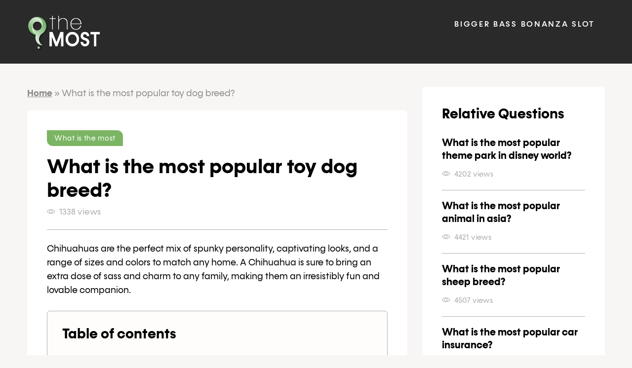

--- FILE ---
content_type: text/html; charset=UTF-8
request_url: https://www.thesehands.ca/what-is-the-most-popular-toy-dog-breed/
body_size: 9166
content:
<!doctype html>
<html lang="en-CA">
<head>
	<meta charset="UTF-8">
	<meta name="viewport" content="width=device-width, initial-scale=1">
	<link rel="profile" href="https://gmpg.org/xfn/11">

	<meta name='robots' content='index, follow, max-image-preview:large, max-snippet:-1, max-video-preview:-1' />

	<!-- This site is optimized with the Yoast SEO plugin v19.13 - https://yoast.com/wordpress/plugins/seo/ -->
	<title>What is the most popular toy dog breed?</title>
	<meta name="description" content="Chihuahuas are the perfect mix of spunky personality, captivating looks, and a range of sizes and colors to match any home. A Chihuahua is sure to bring" />
	<link rel="canonical" href="https://www.thesehands.ca/what-is-the-most-popular-toy-dog-breed/" />
	<meta property="og:locale" content="en_US" />
	<meta property="og:type" content="article" />
	<meta property="og:title" content="What is the most popular toy dog breed?" />
	<meta property="og:description" content="Chihuahuas are the perfect mix of spunky personality, captivating looks, and a range of sizes and colors to match any home. A Chihuahua is sure to bring" />
	<meta property="og:url" content="https://www.thesehands.ca/what-is-the-most-popular-toy-dog-breed/" />
	<meta property="og:site_name" content="Thesehands" />
	<meta property="article:published_time" content="2023-03-28T00:00:03+00:00" />
	<meta name="author" content="admin" />
	<meta name="twitter:card" content="summary_large_image" />
	<meta name="twitter:label1" content="Written by" />
	<meta name="twitter:data1" content="admin" />
	<meta name="twitter:label2" content="Est. reading time" />
	<meta name="twitter:data2" content="1 minute" />
	<script type="application/ld+json" class="yoast-schema-graph">{"@context":"https://schema.org","@graph":[{"@type":"Article","@id":"https://www.thesehands.ca/what-is-the-most-popular-toy-dog-breed/#article","isPartOf":{"@id":"https://www.thesehands.ca/what-is-the-most-popular-toy-dog-breed/"},"author":{"name":"admin","@id":"https://www.thesehands.ca/#/schema/person/1f39a184edbf11fb1de17577a79d5fa7"},"headline":"What is the most popular toy dog breed?","datePublished":"2023-03-28T00:00:03+00:00","dateModified":"2023-03-28T00:00:03+00:00","mainEntityOfPage":{"@id":"https://www.thesehands.ca/what-is-the-most-popular-toy-dog-breed/"},"wordCount":255,"commentCount":0,"publisher":{"@id":"https://www.thesehands.ca/#organization"},"articleSection":["What is the most"],"inLanguage":"en-CA","potentialAction":[{"@type":"CommentAction","name":"Comment","target":["https://www.thesehands.ca/what-is-the-most-popular-toy-dog-breed/#respond"]}]},{"@type":"WebPage","@id":"https://www.thesehands.ca/what-is-the-most-popular-toy-dog-breed/","url":"https://www.thesehands.ca/what-is-the-most-popular-toy-dog-breed/","name":"What is the most popular toy dog breed?","isPartOf":{"@id":"https://www.thesehands.ca/#website"},"datePublished":"2023-03-28T00:00:03+00:00","dateModified":"2023-03-28T00:00:03+00:00","description":"Chihuahuas are the perfect mix of spunky personality, captivating looks, and a range of sizes and colors to match any home. A Chihuahua is sure to bring","breadcrumb":{"@id":"https://www.thesehands.ca/what-is-the-most-popular-toy-dog-breed/#breadcrumb"},"inLanguage":"en-CA","potentialAction":[{"@type":"ReadAction","target":["https://www.thesehands.ca/what-is-the-most-popular-toy-dog-breed/"]}]},{"@type":"BreadcrumbList","@id":"https://www.thesehands.ca/what-is-the-most-popular-toy-dog-breed/#breadcrumb","itemListElement":[{"@type":"ListItem","position":1,"name":"Home","item":"https://www.thesehands.ca/"},{"@type":"ListItem","position":2,"name":"What is the most popular toy dog breed?"}]},{"@type":"WebSite","@id":"https://www.thesehands.ca/#website","url":"https://www.thesehands.ca/","name":"Thesehands","description":"","publisher":{"@id":"https://www.thesehands.ca/#organization"},"potentialAction":[{"@type":"SearchAction","target":{"@type":"EntryPoint","urlTemplate":"https://www.thesehands.ca/?s={search_term_string}"},"query-input":"required name=search_term_string"}],"inLanguage":"en-CA"},{"@type":"Organization","@id":"https://www.thesehands.ca/#organization","name":"Thesehands","url":"https://www.thesehands.ca/","logo":{"@type":"ImageObject","inLanguage":"en-CA","@id":"https://www.thesehands.ca/#/schema/logo/image/","url":"https://www.thesehands.ca/wp-content/uploads/2023/02/the-most-logo_.png","contentUrl":"https://www.thesehands.ca/wp-content/uploads/2023/02/the-most-logo_.png","width":291,"height":137,"caption":"Thesehands"},"image":{"@id":"https://www.thesehands.ca/#/schema/logo/image/"}},{"@type":"Person","@id":"https://www.thesehands.ca/#/schema/person/1f39a184edbf11fb1de17577a79d5fa7","name":"admin","image":{"@type":"ImageObject","inLanguage":"en-CA","@id":"https://www.thesehands.ca/#/schema/person/image/","url":"https://secure.gravatar.com/avatar/00a84ec1295e3b21302b0880fa1df140?s=96&d=mm&r=g","contentUrl":"https://secure.gravatar.com/avatar/00a84ec1295e3b21302b0880fa1df140?s=96&d=mm&r=g","caption":"admin"},"sameAs":["https://thesehands.ca"]}]}</script>
	<!-- / Yoast SEO plugin. -->


<link rel="alternate" type="application/rss+xml" title="Thesehands &raquo; Feed" href="https://www.thesehands.ca/feed/" />
<link rel="alternate" type="application/rss+xml" title="Thesehands &raquo; Comments Feed" href="https://www.thesehands.ca/comments/feed/" />
<link rel="alternate" type="application/rss+xml" title="Thesehands &raquo; What is the most popular toy dog breed? Comments Feed" href="https://www.thesehands.ca/what-is-the-most-popular-toy-dog-breed/feed/" />
<script>
window._wpemojiSettings = {"baseUrl":"https:\/\/s.w.org\/images\/core\/emoji\/15.0.3\/72x72\/","ext":".png","svgUrl":"https:\/\/s.w.org\/images\/core\/emoji\/15.0.3\/svg\/","svgExt":".svg","source":{"concatemoji":"https:\/\/www.thesehands.ca\/wp-includes\/js\/wp-emoji-release.min.js?ver=6.5.2"}};
/*! This file is auto-generated */
!function(i,n){var o,s,e;function c(e){try{var t={supportTests:e,timestamp:(new Date).valueOf()};sessionStorage.setItem(o,JSON.stringify(t))}catch(e){}}function p(e,t,n){e.clearRect(0,0,e.canvas.width,e.canvas.height),e.fillText(t,0,0);var t=new Uint32Array(e.getImageData(0,0,e.canvas.width,e.canvas.height).data),r=(e.clearRect(0,0,e.canvas.width,e.canvas.height),e.fillText(n,0,0),new Uint32Array(e.getImageData(0,0,e.canvas.width,e.canvas.height).data));return t.every(function(e,t){return e===r[t]})}function u(e,t,n){switch(t){case"flag":return n(e,"\ud83c\udff3\ufe0f\u200d\u26a7\ufe0f","\ud83c\udff3\ufe0f\u200b\u26a7\ufe0f")?!1:!n(e,"\ud83c\uddfa\ud83c\uddf3","\ud83c\uddfa\u200b\ud83c\uddf3")&&!n(e,"\ud83c\udff4\udb40\udc67\udb40\udc62\udb40\udc65\udb40\udc6e\udb40\udc67\udb40\udc7f","\ud83c\udff4\u200b\udb40\udc67\u200b\udb40\udc62\u200b\udb40\udc65\u200b\udb40\udc6e\u200b\udb40\udc67\u200b\udb40\udc7f");case"emoji":return!n(e,"\ud83d\udc26\u200d\u2b1b","\ud83d\udc26\u200b\u2b1b")}return!1}function f(e,t,n){var r="undefined"!=typeof WorkerGlobalScope&&self instanceof WorkerGlobalScope?new OffscreenCanvas(300,150):i.createElement("canvas"),a=r.getContext("2d",{willReadFrequently:!0}),o=(a.textBaseline="top",a.font="600 32px Arial",{});return e.forEach(function(e){o[e]=t(a,e,n)}),o}function t(e){var t=i.createElement("script");t.src=e,t.defer=!0,i.head.appendChild(t)}"undefined"!=typeof Promise&&(o="wpEmojiSettingsSupports",s=["flag","emoji"],n.supports={everything:!0,everythingExceptFlag:!0},e=new Promise(function(e){i.addEventListener("DOMContentLoaded",e,{once:!0})}),new Promise(function(t){var n=function(){try{var e=JSON.parse(sessionStorage.getItem(o));if("object"==typeof e&&"number"==typeof e.timestamp&&(new Date).valueOf()<e.timestamp+604800&&"object"==typeof e.supportTests)return e.supportTests}catch(e){}return null}();if(!n){if("undefined"!=typeof Worker&&"undefined"!=typeof OffscreenCanvas&&"undefined"!=typeof URL&&URL.createObjectURL&&"undefined"!=typeof Blob)try{var e="postMessage("+f.toString()+"("+[JSON.stringify(s),u.toString(),p.toString()].join(",")+"));",r=new Blob([e],{type:"text/javascript"}),a=new Worker(URL.createObjectURL(r),{name:"wpTestEmojiSupports"});return void(a.onmessage=function(e){c(n=e.data),a.terminate(),t(n)})}catch(e){}c(n=f(s,u,p))}t(n)}).then(function(e){for(var t in e)n.supports[t]=e[t],n.supports.everything=n.supports.everything&&n.supports[t],"flag"!==t&&(n.supports.everythingExceptFlag=n.supports.everythingExceptFlag&&n.supports[t]);n.supports.everythingExceptFlag=n.supports.everythingExceptFlag&&!n.supports.flag,n.DOMReady=!1,n.readyCallback=function(){n.DOMReady=!0}}).then(function(){return e}).then(function(){var e;n.supports.everything||(n.readyCallback(),(e=n.source||{}).concatemoji?t(e.concatemoji):e.wpemoji&&e.twemoji&&(t(e.twemoji),t(e.wpemoji)))}))}((window,document),window._wpemojiSettings);
</script>
<style id='wp-emoji-styles-inline-css'>

	img.wp-smiley, img.emoji {
		display: inline !important;
		border: none !important;
		box-shadow: none !important;
		height: 1em !important;
		width: 1em !important;
		margin: 0 0.07em !important;
		vertical-align: -0.1em !important;
		background: none !important;
		padding: 0 !important;
	}
</style>
<link rel='stylesheet' id='wp-block-library-css' href='https://www.thesehands.ca/wp-includes/css/dist/block-library/style.min.css?ver=6.5.2' media='all' />
<style id='create-block-ss-multy-table-gut-style-inline-css'>
.wp-block-create-block-ss-multy-table-gut{background-color:#21759b;color:#fff;padding:2px}

</style>
<style id='classic-theme-styles-inline-css'>
/*! This file is auto-generated */
.wp-block-button__link{color:#fff;background-color:#32373c;border-radius:9999px;box-shadow:none;text-decoration:none;padding:calc(.667em + 2px) calc(1.333em + 2px);font-size:1.125em}.wp-block-file__button{background:#32373c;color:#fff;text-decoration:none}
</style>
<style id='global-styles-inline-css'>
body{--wp--preset--color--black: #000000;--wp--preset--color--cyan-bluish-gray: #abb8c3;--wp--preset--color--white: #ffffff;--wp--preset--color--pale-pink: #f78da7;--wp--preset--color--vivid-red: #cf2e2e;--wp--preset--color--luminous-vivid-orange: #ff6900;--wp--preset--color--luminous-vivid-amber: #fcb900;--wp--preset--color--light-green-cyan: #7bdcb5;--wp--preset--color--vivid-green-cyan: #00d084;--wp--preset--color--pale-cyan-blue: #8ed1fc;--wp--preset--color--vivid-cyan-blue: #0693e3;--wp--preset--color--vivid-purple: #9b51e0;--wp--preset--gradient--vivid-cyan-blue-to-vivid-purple: linear-gradient(135deg,rgba(6,147,227,1) 0%,rgb(155,81,224) 100%);--wp--preset--gradient--light-green-cyan-to-vivid-green-cyan: linear-gradient(135deg,rgb(122,220,180) 0%,rgb(0,208,130) 100%);--wp--preset--gradient--luminous-vivid-amber-to-luminous-vivid-orange: linear-gradient(135deg,rgba(252,185,0,1) 0%,rgba(255,105,0,1) 100%);--wp--preset--gradient--luminous-vivid-orange-to-vivid-red: linear-gradient(135deg,rgba(255,105,0,1) 0%,rgb(207,46,46) 100%);--wp--preset--gradient--very-light-gray-to-cyan-bluish-gray: linear-gradient(135deg,rgb(238,238,238) 0%,rgb(169,184,195) 100%);--wp--preset--gradient--cool-to-warm-spectrum: linear-gradient(135deg,rgb(74,234,220) 0%,rgb(151,120,209) 20%,rgb(207,42,186) 40%,rgb(238,44,130) 60%,rgb(251,105,98) 80%,rgb(254,248,76) 100%);--wp--preset--gradient--blush-light-purple: linear-gradient(135deg,rgb(255,206,236) 0%,rgb(152,150,240) 100%);--wp--preset--gradient--blush-bordeaux: linear-gradient(135deg,rgb(254,205,165) 0%,rgb(254,45,45) 50%,rgb(107,0,62) 100%);--wp--preset--gradient--luminous-dusk: linear-gradient(135deg,rgb(255,203,112) 0%,rgb(199,81,192) 50%,rgb(65,88,208) 100%);--wp--preset--gradient--pale-ocean: linear-gradient(135deg,rgb(255,245,203) 0%,rgb(182,227,212) 50%,rgb(51,167,181) 100%);--wp--preset--gradient--electric-grass: linear-gradient(135deg,rgb(202,248,128) 0%,rgb(113,206,126) 100%);--wp--preset--gradient--midnight: linear-gradient(135deg,rgb(2,3,129) 0%,rgb(40,116,252) 100%);--wp--preset--font-size--small: 13px;--wp--preset--font-size--medium: 20px;--wp--preset--font-size--large: 36px;--wp--preset--font-size--x-large: 42px;--wp--preset--spacing--20: 0.44rem;--wp--preset--spacing--30: 0.67rem;--wp--preset--spacing--40: 1rem;--wp--preset--spacing--50: 1.5rem;--wp--preset--spacing--60: 2.25rem;--wp--preset--spacing--70: 3.38rem;--wp--preset--spacing--80: 5.06rem;--wp--preset--shadow--natural: 6px 6px 9px rgba(0, 0, 0, 0.2);--wp--preset--shadow--deep: 12px 12px 50px rgba(0, 0, 0, 0.4);--wp--preset--shadow--sharp: 6px 6px 0px rgba(0, 0, 0, 0.2);--wp--preset--shadow--outlined: 6px 6px 0px -3px rgba(255, 255, 255, 1), 6px 6px rgba(0, 0, 0, 1);--wp--preset--shadow--crisp: 6px 6px 0px rgba(0, 0, 0, 1);}:where(.is-layout-flex){gap: 0.5em;}:where(.is-layout-grid){gap: 0.5em;}body .is-layout-flow > .alignleft{float: left;margin-inline-start: 0;margin-inline-end: 2em;}body .is-layout-flow > .alignright{float: right;margin-inline-start: 2em;margin-inline-end: 0;}body .is-layout-flow > .aligncenter{margin-left: auto !important;margin-right: auto !important;}body .is-layout-constrained > .alignleft{float: left;margin-inline-start: 0;margin-inline-end: 2em;}body .is-layout-constrained > .alignright{float: right;margin-inline-start: 2em;margin-inline-end: 0;}body .is-layout-constrained > .aligncenter{margin-left: auto !important;margin-right: auto !important;}body .is-layout-constrained > :where(:not(.alignleft):not(.alignright):not(.alignfull)){max-width: var(--wp--style--global--content-size);margin-left: auto !important;margin-right: auto !important;}body .is-layout-constrained > .alignwide{max-width: var(--wp--style--global--wide-size);}body .is-layout-flex{display: flex;}body .is-layout-flex{flex-wrap: wrap;align-items: center;}body .is-layout-flex > *{margin: 0;}body .is-layout-grid{display: grid;}body .is-layout-grid > *{margin: 0;}:where(.wp-block-columns.is-layout-flex){gap: 2em;}:where(.wp-block-columns.is-layout-grid){gap: 2em;}:where(.wp-block-post-template.is-layout-flex){gap: 1.25em;}:where(.wp-block-post-template.is-layout-grid){gap: 1.25em;}.has-black-color{color: var(--wp--preset--color--black) !important;}.has-cyan-bluish-gray-color{color: var(--wp--preset--color--cyan-bluish-gray) !important;}.has-white-color{color: var(--wp--preset--color--white) !important;}.has-pale-pink-color{color: var(--wp--preset--color--pale-pink) !important;}.has-vivid-red-color{color: var(--wp--preset--color--vivid-red) !important;}.has-luminous-vivid-orange-color{color: var(--wp--preset--color--luminous-vivid-orange) !important;}.has-luminous-vivid-amber-color{color: var(--wp--preset--color--luminous-vivid-amber) !important;}.has-light-green-cyan-color{color: var(--wp--preset--color--light-green-cyan) !important;}.has-vivid-green-cyan-color{color: var(--wp--preset--color--vivid-green-cyan) !important;}.has-pale-cyan-blue-color{color: var(--wp--preset--color--pale-cyan-blue) !important;}.has-vivid-cyan-blue-color{color: var(--wp--preset--color--vivid-cyan-blue) !important;}.has-vivid-purple-color{color: var(--wp--preset--color--vivid-purple) !important;}.has-black-background-color{background-color: var(--wp--preset--color--black) !important;}.has-cyan-bluish-gray-background-color{background-color: var(--wp--preset--color--cyan-bluish-gray) !important;}.has-white-background-color{background-color: var(--wp--preset--color--white) !important;}.has-pale-pink-background-color{background-color: var(--wp--preset--color--pale-pink) !important;}.has-vivid-red-background-color{background-color: var(--wp--preset--color--vivid-red) !important;}.has-luminous-vivid-orange-background-color{background-color: var(--wp--preset--color--luminous-vivid-orange) !important;}.has-luminous-vivid-amber-background-color{background-color: var(--wp--preset--color--luminous-vivid-amber) !important;}.has-light-green-cyan-background-color{background-color: var(--wp--preset--color--light-green-cyan) !important;}.has-vivid-green-cyan-background-color{background-color: var(--wp--preset--color--vivid-green-cyan) !important;}.has-pale-cyan-blue-background-color{background-color: var(--wp--preset--color--pale-cyan-blue) !important;}.has-vivid-cyan-blue-background-color{background-color: var(--wp--preset--color--vivid-cyan-blue) !important;}.has-vivid-purple-background-color{background-color: var(--wp--preset--color--vivid-purple) !important;}.has-black-border-color{border-color: var(--wp--preset--color--black) !important;}.has-cyan-bluish-gray-border-color{border-color: var(--wp--preset--color--cyan-bluish-gray) !important;}.has-white-border-color{border-color: var(--wp--preset--color--white) !important;}.has-pale-pink-border-color{border-color: var(--wp--preset--color--pale-pink) !important;}.has-vivid-red-border-color{border-color: var(--wp--preset--color--vivid-red) !important;}.has-luminous-vivid-orange-border-color{border-color: var(--wp--preset--color--luminous-vivid-orange) !important;}.has-luminous-vivid-amber-border-color{border-color: var(--wp--preset--color--luminous-vivid-amber) !important;}.has-light-green-cyan-border-color{border-color: var(--wp--preset--color--light-green-cyan) !important;}.has-vivid-green-cyan-border-color{border-color: var(--wp--preset--color--vivid-green-cyan) !important;}.has-pale-cyan-blue-border-color{border-color: var(--wp--preset--color--pale-cyan-blue) !important;}.has-vivid-cyan-blue-border-color{border-color: var(--wp--preset--color--vivid-cyan-blue) !important;}.has-vivid-purple-border-color{border-color: var(--wp--preset--color--vivid-purple) !important;}.has-vivid-cyan-blue-to-vivid-purple-gradient-background{background: var(--wp--preset--gradient--vivid-cyan-blue-to-vivid-purple) !important;}.has-light-green-cyan-to-vivid-green-cyan-gradient-background{background: var(--wp--preset--gradient--light-green-cyan-to-vivid-green-cyan) !important;}.has-luminous-vivid-amber-to-luminous-vivid-orange-gradient-background{background: var(--wp--preset--gradient--luminous-vivid-amber-to-luminous-vivid-orange) !important;}.has-luminous-vivid-orange-to-vivid-red-gradient-background{background: var(--wp--preset--gradient--luminous-vivid-orange-to-vivid-red) !important;}.has-very-light-gray-to-cyan-bluish-gray-gradient-background{background: var(--wp--preset--gradient--very-light-gray-to-cyan-bluish-gray) !important;}.has-cool-to-warm-spectrum-gradient-background{background: var(--wp--preset--gradient--cool-to-warm-spectrum) !important;}.has-blush-light-purple-gradient-background{background: var(--wp--preset--gradient--blush-light-purple) !important;}.has-blush-bordeaux-gradient-background{background: var(--wp--preset--gradient--blush-bordeaux) !important;}.has-luminous-dusk-gradient-background{background: var(--wp--preset--gradient--luminous-dusk) !important;}.has-pale-ocean-gradient-background{background: var(--wp--preset--gradient--pale-ocean) !important;}.has-electric-grass-gradient-background{background: var(--wp--preset--gradient--electric-grass) !important;}.has-midnight-gradient-background{background: var(--wp--preset--gradient--midnight) !important;}.has-small-font-size{font-size: var(--wp--preset--font-size--small) !important;}.has-medium-font-size{font-size: var(--wp--preset--font-size--medium) !important;}.has-large-font-size{font-size: var(--wp--preset--font-size--large) !important;}.has-x-large-font-size{font-size: var(--wp--preset--font-size--x-large) !important;}
.wp-block-navigation a:where(:not(.wp-element-button)){color: inherit;}
:where(.wp-block-post-template.is-layout-flex){gap: 1.25em;}:where(.wp-block-post-template.is-layout-grid){gap: 1.25em;}
:where(.wp-block-columns.is-layout-flex){gap: 2em;}:where(.wp-block-columns.is-layout-grid){gap: 2em;}
.wp-block-pullquote{font-size: 1.5em;line-height: 1.6;}
</style>
<link rel='stylesheet' id='main-css' href='https://www.thesehands.ca/wp-content/themes/thesehtemp/assets/css/main.min.css?ver=1.0.0' media='all' />
<link rel='stylesheet' id='style-css' href='https://www.thesehands.ca/wp-content/themes/thesehtemp/style.css?ver=1.0.0' media='all' />
<link rel="https://api.w.org/" href="https://www.thesehands.ca/wp-json/" /><link rel="alternate" type="application/json" href="https://www.thesehands.ca/wp-json/wp/v2/posts/2505" /><link rel="EditURI" type="application/rsd+xml" title="RSD" href="https://www.thesehands.ca/xmlrpc.php?rsd" />
<meta name="generator" content="WordPress 6.5.2" />
<link rel='shortlink' href='https://www.thesehands.ca/?p=2505' />
<link rel="alternate" type="application/json+oembed" href="https://www.thesehands.ca/wp-json/oembed/1.0/embed?url=https%3A%2F%2Fwww.thesehands.ca%2Fwhat-is-the-most-popular-toy-dog-breed%2F" />
<link rel="alternate" type="text/xml+oembed" href="https://www.thesehands.ca/wp-json/oembed/1.0/embed?url=https%3A%2F%2Fwww.thesehands.ca%2Fwhat-is-the-most-popular-toy-dog-breed%2F&#038;format=xml" />
<link rel="pingback" href="https://www.thesehands.ca/xmlrpc.php"><link rel="icon" href="https://www.thesehands.ca/wp-content/uploads/2022/10/cropped-favicon-32x32.png" sizes="32x32" />
<link rel="icon" href="https://www.thesehands.ca/wp-content/uploads/2022/10/cropped-favicon-192x192.png" sizes="192x192" />
<link rel="apple-touch-icon" href="https://www.thesehands.ca/wp-content/uploads/2022/10/cropped-favicon-180x180.png" />
<meta name="msapplication-TileImage" content="https://www.thesehands.ca/wp-content/uploads/2022/10/cropped-favicon-270x270.png" />
		<style id="wp-custom-css">
			a{
	color: #2e6ce6;
  font-weight: 600;
}

.mb-1{
	margin-bottom: 10px;
}

.wp-block-table td{
	vertical-align: middle;
}

.wp-block-table{
	margin-bottom: 20px;
}

.casino-link a{
	color: #fff;
}

.list{
	padding-left: 35px;
}

.toc-table .link{
	list-style: disclosure-closed;
}

.toc-table .link li:not(:last-child) {
	margin-bottom: 5px
}


.toc-table .link:not(:last-child){
	margin-bottom: 15px;
	padding-bottom: 15px;
	border-bottom: 1px solid #00000021;
}

.mb2{
	margin-bottom: 25px;
}

.casino-link {
	margin-top: 25px;
	margin-bottom: 15px !important;
}

.casino-link a{
	padding: 20px 50px;
	background: #7bb564;
	border-radius: 5px;
	position: relative;
}

.casino-link a:before{
	content: url(/wp-content/uploads/2023/06/box-arrow-up-right.png);
	position: absolute;
	right: 10px;
	top: 15px;
}

.head{
	margin-bottom: 10px;
}

.wp-block-quote{
	padding-left: 15px;
border-left: 5px solid #7bb564;
margin-bottom: 20px;
}

.step{
	padding: 13px;
background: #f8f6f5;
	margin-bottom: 15px;
}

.step h3{
	color: #7bb564;
}

.bg-card .wp-block-column{
	padding: 15px;
background: #f8f6f5;
border: 2px solid #7bb564;
}

.bordered{
	border: 1px solid #afb0b1;
 padding: 30px 30px 20px;
 border-radius: 6px;
 background: #fffdfb;
}

.bordered p {
	  border-bottom: 2px solid #7bb56461;
	padding-bottom: 15px;
}

.list{
	list-style: disclosure-closed;
}

.list li:not(:last-child){
	margin-bottom: 8px;
}

.schema-faq-section{
	margin-bottom: 10px;
	padding-bottom: 10px;
	border-bottom: 1px solid;
}

@media(max-width: 768px){
	table {
    border: 0;
  }

  table thead {
    display: none;
  }

  table tr {
    margin-bottom: 20px;
    display: block;
    border-bottom: 2px solid #ddd;
  }

  table td {
    display: block;
    text-align: center;
    border-bottom: 1px dotted #ccc;
    border-right: 1px solid transparent;
  }

  table td:last-child {
    border-bottom: 0;
  }

  table td:before {
    content: attr(data-label);
    text-transform: uppercase;
    font-weight: bold;
    display: block;
    width: 100%;
    text-align: center;
  }

}

@media(max-width: 560px){
	.casino-link a{
		padding: 20px 35px;
background: #7bb564;
border-radius: 5px;
position: relative;
		font-size: 14px;
	}
	.header-logo img {
		width: 86px;
	}
	main {
		padding: 16px 0 16px;
	}
  .h1, h1 {
    font-size: 28px;
    margin-bottom: 12px;
  }
	.breadcrumbs {
		display: none;
	}
}
}

		</style>
		</head>

<body class="post-template-default single single-post postid-2505 single-format-standard wp-custom-logo">
	<header class="header">
		<div class="container">
			<div class="row">
				<div class="header-logo-col">
					<div class="header-logo">
						<a href="https://www.thesehands.ca">
							<img src="/wp-content/uploads/2023/02/the-most-logo_.png" alt="Thesehands" style="max-width: 150px;">
						</a>
					</div>
				</div>
				<div class="header-menu-col">
                        													<div class="header-menu-btn">
								<button class="js-hMenuBtn">
									<span></span>
									<span></span>
									<span></span>
								</button>
							</div>
							<nav class="header-menu js-hMenu">
								<ul id="primary-menu" class="menu"><li id="menu-item-3067" class="menu-item menu-item-type-post_type menu-item-object-page menu-item-3067"><a href="https://www.thesehands.ca/bigger-bass-bonanza/">Bigger Bass Bonanza Slot</a></li>
</ul>							</nav>
										</div>
			</div>
		</div>
	</header>

	<main>
		<div class="container">
			<div class="row">
				<div class="main-col">
                    
                    <div class="breadcrumbs"><span><span><a href="https://www.thesehands.ca/">Home</a></span> » <span class="breadcrumb_last" aria-current="page">What is the most popular toy dog breed?</span></span></div>
					<div class="main-content">

						<div class="single-categ"><span>What is the most</span></div>
                        <h1 class="single-ttl">What is the most popular toy dog breed?</h1>                        <div class="single-info">
                            <!-- <div class="single-info-date"></div> -->
                            <!-- <div class="single-info-sep">&bull;</div> -->
                            <div class="single-info-views">1338 views</div>
                        </div>
                        <div class="gut-container">
                            <p>Chihuahuas are the perfect mix of spunky personality, captivating looks, and a range of sizes and colors to match any home. A Chihuahua is sure to bring an extra dose of sass and charm to any family, making them an irresistibly fun and lovable companion.<div class="toc-table"><div class="toc-table-ttl">Table of contents</div><div class="toc-table-wrap"><div class="toc-table-link"><span>1.</span> <a href="#toc0" class="js-tocLink">What breed is a toy dog?</a></div><div class="toc-table-link"><span>2.</span> <a href="#toc1" class="js-tocLink">What is the cutest toy dog in the world?</a></div><div class="toc-table-link"><span>3.</span> <a href="#toc2" class="js-tocLink">Top 10 TOY DOG BREEDS Miniature & Dog Sizes</a></div><div class="toc-table-link"><span>4.</span> <a href="#toc3" class="js-tocLink">Toy Breeds for First Time Owner (Top 10)</a></div></div></div><script>
                setTimeout(function(){
                    
                    var h2 = document.querySelectorAll('h2');
                    var jsTocLink = document.querySelectorAll('.js-tocLink');
                    
                    if (h2.length > 0) {
                        h2.forEach(function(el, i) {
                            el.setAttribute('data-toc', '#toc'+i);
                        });
                    }
                
                    if (jsTocLink.length > 0) {
                        jsTocLink.forEach(function(el, i) {
                            el.addEventListener('click', function(){tocLinkClick(el)});
                        });
                    }
                
                    function tocLinkClick(el) {
                        var target = el.getAttribute('href');
                        var targetEl = document.querySelector('[data-toc="' + target + '"]');
                        scrollTo(0, targetEl.offsetTop);
                        return false;
                    }
                }, 500);
            </script></p>
<h2>What breed is a toy dog?</h2>
<p>Toy dogs are a type of canine that bring a big dose of cuteness and joy to any home! From the tiny Chihuahua to the regal Poodle, these pint-sized pooches are sure to bring a smile to your face with their spunky personalities and adorably small frames. Not only are they a delight to look at, they are also incredibly affectionate and loyal, making them the perfect companion for any pet-lover. So if youre looking for a furry friend to add some love and laughter to your life, why not consider a toy dog?</p>
<hr>
<h2>What is the cutest toy dog in the world?</h2>
<p>The Pomeranian is widely regarded as one of the cutest toy dogs in the world. With its fluffy fur and fox-like face, this petite breed is sure to bring a smile to anyone&#8217;s face. Known for its friendly and playful personality, the Pomeranian is a great choice for those looking for a fun-loving companion. With its thick coat and cheerful disposition, this beloved breed is sure to make a lasting impression.</p>
<hr>
<h2>Top 10 TOY DOG BREEDS Miniature &amp; Dog Sizes</h2>
<p><iframe width="560" height="315" src="https://www.youtube.com/embed/ZkHmBcKpipg" title="YouTube video player" frameborder="0" allow="accelerometer; autoplay; clipboard-write; encrypted-media; gyroscope; picture-in-picture" allowfullscreen></iframe></p>
<hr>
<h2>Toy Breeds for First Time Owner (Top 10)</h2>
<p><iframe width="560" height="315" src="https://www.youtube.com/embed/FtnIfyRbvkY" title="YouTube video player" frameborder="0" allow="accelerometer; autoplay; clipboard-write; encrypted-media; gyroscope; picture-in-picture" allowfullscreen></iframe></p>
<hr>

                                                        <div class="single-rel"><div class="single-rel-ttl">Relative Questions</div><div class="single-rel-posts">                                        <div class="single-rel-post">
                                            <a class="single-rel-post-ttl" href="https://www.thesehands.ca/what-is-the-most-popular-theme-park-in-disney-world/">What is the most popular theme park in disney world?</a>
                                        </div>
                                                                                <div class="single-rel-post">
                                            <a class="single-rel-post-ttl" href="https://www.thesehands.ca/what-is-the-most-popular-animal-in-asia/">What is the most popular animal in asia?</a>
                                        </div>
                                                                                <div class="single-rel-post">
                                            <a class="single-rel-post-ttl" href="https://www.thesehands.ca/what-is-the-most-popular-sheep-breed/">What is the most popular sheep breed?</a>
                                        </div>
                                                                                <div class="single-rel-post">
                                            <a class="single-rel-post-ttl" href="https://www.thesehands.ca/what-is-the-most-popular-car-insurance/">What is the most popular car insurance?</a>
                                        </div>
                                                                                <div class="single-rel-post">
                                            <a class="single-rel-post-ttl" href="https://www.thesehands.ca/what-is-the-most-popular-place-in-puerto-rico/">What is the most popular place in puerto rico?</a>
                                        </div>
                                                                                <div class="single-rel-post">
                                            <a class="single-rel-post-ttl" href="https://www.thesehands.ca/what-is-the-most-popular-handheld-game-system/">What is the most popular handheld game system?</a>
                                        </div>
                                                                                <div class="single-rel-post">
                                            <a class="single-rel-post-ttl" href="https://www.thesehands.ca/what-game-is-the-most-popular-game-in-the-world/">What game is the most popular game in the world?</a>
                                        </div>
                                                                                <div class="single-rel-post">
                                            <a class="single-rel-post-ttl" href="https://www.thesehands.ca/what-is-the-most-popular-music-in-jamaica/">What is the most popular music in jamaica?</a>
                                        </div>
                                        </div></div>                            <div class="single-more">
                                <div class="single-more-ttl">See more in category:</div>
                                <div class="single-more-cat"><a href="https://www.thesehands.ca/category/what/what-is-the-most/">What is the most</a></div>
                            </div>
                        </div>
					</div>
				</div>
				<aside class="sidebar-col">
					<div class="sidebar">
													<div class="sidebar-sect"><h2>Relative Questions</h2><div class="sidebar-posts">										<div class="sidebar-post">
											<div class="sidebar-posts-ttl">
												<a href="https://www.thesehands.ca/what-is-the-most-popular-theme-park-in-disney-world/">What is the most popular theme park in disney world?</a>
											</div>
											<div class="sidebar-posts-info">
												<!-- <div class="sidebar-posts-date"></div> -->
												<!-- <div class="sidebar-posts-sep">&bull;</div> -->
												<div class="sidebar-posts-views">4202 views</div>
											</div>
										</div>
																				<div class="sidebar-post">
											<div class="sidebar-posts-ttl">
												<a href="https://www.thesehands.ca/what-is-the-most-popular-animal-in-asia/">What is the most popular animal in asia?</a>
											</div>
											<div class="sidebar-posts-info">
												<!-- <div class="sidebar-posts-date"></div> -->
												<!-- <div class="sidebar-posts-sep">&bull;</div> -->
												<div class="sidebar-posts-views">4421 views</div>
											</div>
										</div>
																				<div class="sidebar-post">
											<div class="sidebar-posts-ttl">
												<a href="https://www.thesehands.ca/what-is-the-most-popular-sheep-breed/">What is the most popular sheep breed?</a>
											</div>
											<div class="sidebar-posts-info">
												<!-- <div class="sidebar-posts-date"></div> -->
												<!-- <div class="sidebar-posts-sep">&bull;</div> -->
												<div class="sidebar-posts-views">4507 views</div>
											</div>
										</div>
																				<div class="sidebar-post">
											<div class="sidebar-posts-ttl">
												<a href="https://www.thesehands.ca/what-is-the-most-popular-car-insurance/">What is the most popular car insurance?</a>
											</div>
											<div class="sidebar-posts-info">
												<!-- <div class="sidebar-posts-date"></div> -->
												<!-- <div class="sidebar-posts-sep">&bull;</div> -->
												<div class="sidebar-posts-views">4066 views</div>
											</div>
										</div>
																				<div class="sidebar-post">
											<div class="sidebar-posts-ttl">
												<a href="https://www.thesehands.ca/what-is-the-most-popular-place-in-puerto-rico/">What is the most popular place in puerto rico?</a>
											</div>
											<div class="sidebar-posts-info">
												<!-- <div class="sidebar-posts-date"></div> -->
												<!-- <div class="sidebar-posts-sep">&bull;</div> -->
												<div class="sidebar-posts-views">3873 views</div>
											</div>
										</div>
										</div></div>
						<div class="sidebar-sect">
                                                        								<div class="sidebar-categs">
									<h2>Categories</h2>
									<ul>
                                        											<li>
												<a href="https://www.thesehands.ca/category/what/">What</a>
											</li>
                                        											<li>
												<a href="https://www.thesehands.ca/category/what/what-is-the-most/">What is the most</a>
											</li>
                                        									</ul>
								</div>
                            						</div>
						<div class="sidebar-sect">
                            <h2>Recent Questions</h2><div class="sidebar-posts">									<div class="sidebar-post">
										<div class="sidebar-posts-ttl">
											<a href="https://www.thesehands.ca/what-is-the-most-popular-restaurant-in-the-world/">What is the most popular restaurant in the world</a>
										</div>
										<div class="sidebar-posts-info">
											<!-- <div class="sidebar-posts-date"></div> -->
											<!-- <div class="sidebar-posts-sep">&bull;</div> -->
											<div class="sidebar-posts-views">2108 views</div>
										</div>
									</div>
                                    									<div class="sidebar-post">
										<div class="sidebar-posts-ttl">
											<a href="https://www.thesehands.ca/what-is-the-most-expensive-home-in-the-world-2/">What is the most expensive home in the world?</a>
										</div>
										<div class="sidebar-posts-info">
											<!-- <div class="sidebar-posts-date"></div> -->
											<!-- <div class="sidebar-posts-sep">&bull;</div> -->
											<div class="sidebar-posts-views">2072 views</div>
										</div>
									</div>
                                    									<div class="sidebar-post">
										<div class="sidebar-posts-ttl">
											<a href="https://www.thesehands.ca/what-is-the-most-sold-game-in-the-world/">What is the most sold game in the world</a>
										</div>
										<div class="sidebar-posts-info">
											<!-- <div class="sidebar-posts-date"></div> -->
											<!-- <div class="sidebar-posts-sep">&bull;</div> -->
											<div class="sidebar-posts-views">1602 views</div>
										</div>
									</div>
                                    									<div class="sidebar-post">
										<div class="sidebar-posts-ttl">
											<a href="https://www.thesehands.ca/what-is-the-most-southerly-capital-city-in-the-world/">What is the most southerly capital city in the world</a>
										</div>
										<div class="sidebar-posts-info">
											<!-- <div class="sidebar-posts-date"></div> -->
											<!-- <div class="sidebar-posts-sep">&bull;</div> -->
											<div class="sidebar-posts-views">1823 views</div>
										</div>
									</div>
                                    									<div class="sidebar-post">
										<div class="sidebar-posts-ttl">
											<a href="https://www.thesehands.ca/what-is-the-most-popular-turkish-name/">What is the most popular turkish name?</a>
										</div>
										<div class="sidebar-posts-info">
											<!-- <div class="sidebar-posts-date"></div> -->
											<!-- <div class="sidebar-posts-sep">&bull;</div> -->
											<div class="sidebar-posts-views">1788 views</div>
										</div>
									</div>
                                    </div>						</div>
					</div>
				</aside>
			</div>
		</div>
	</main>


	<footer class="footer">
		<div class="container">
			<div class="row">
				<div class="footer-menu-col">
					<nav class="footer-menu">
                        <ul id="primary-menu" class="menu"><li class="menu-item menu-item-type-post_type menu-item-object-page menu-item-3067"><a href="https://www.thesehands.ca/bigger-bass-bonanza/">Bigger Bass Bonanza Slot</a></li>
</ul>					</nav>
				</div>
			</div>
		</div>
	</footer>

<script src="https://www.thesehands.ca/wp-content/themes/thesehtemp/assets/js/scripts.min.js?ver=1.0.0" id="main-js"></script>
<script src="https://www.thesehands.ca/wp-includes/js/comment-reply.min.js?ver=6.5.2" id="comment-reply-js" async data-wp-strategy="async"></script>
<style>#table-section .brand-img img{
background: #f1f1f1;
max-width: 130px;
padding: 3px;
}

#table-section .brand-wrp:nth-child(odd) .brand-img img{
background: #f0f0f1;
}

#table-section .brand-wrp:nth-child(even) .brand-img img{
background: #ece8ff; /*#2b1f64;*/
}

.brand-wrp{
display: flex;
align-items: center;
justify-content: space-between;
box-shadow: 0 10px 15px -3px rgba(0, 0, 0, 0.1), 0 4px 6px -2px rgba(0, 0, 0, 0.5);
margin-bottom: 10px;
}

.brand-wrp:hover {
box-shadow: 0 25px 50px -12px rgba(0, 0, 0, .25);
transition: 0.6s;
}

.brand-img img{
margin: 0;
max-width: 190px;
max-height: 145px;
object-fit: cover;
}

.body-head{
font-size: 25px;
font-weight: 800;
border-bottom: 2px dotted;
margin-bottom: 5px;
padding-bottom: 5px;
}

.body-text{
margin: 0;
}

.brand-btn .wp-block-button__link{
border-radius: 5px;
margin-right: 15px;
background: #7bb564;
}

.brand-btn .wp-block-button__link:hover{
color: #000;
padding: calc(.667em + 2px) calc(1.333em + 2px);
}

.brand-btn .wp-block-button__link:focus{
color: #000;
}

.brand-btn .wp-block-button__link:active{
color: #000;
}

.brand-btn .wp-block-button__link:visited{
color: #000;
}


@media(max-width: 820px){
.brand-img img{
max-width: 150px;
max-height: 110px;
}
}


@media(max-width: 992px){
.brand-wrp{
flex-direction: column;
gap: 10px;
}

.brand-img{
width: 100%;
max-height: 85px;
display: flex;
justify-content: center;
align-items: center;
}

.brand-img:nth-child(odd){
background: #f1f1f1;
}

.brand-img:nth-child(even){
background: #2b1f64;
}

.brand-img img{
background: unset !important;
}

.brand-btn .wp-block-button__link{
margin-right: 0;
margin-bottom: 15px;
}
}</style><script>
document.addEventListener("DOMContentLoaded", function () {
  const tables = document.querySelectorAll(".resp");

  tables.forEach((table) => {
    const th = table.querySelectorAll("th");
    const tr = table.querySelectorAll("tbody tr");

    tr.forEach((item) => {
      item.querySelectorAll("td").forEach((el, i) => {
        if (th[i].textContent !== "") {
          el.setAttribute("data-label", th[i].textContent);
        }
      });
    });
  });
});
</script>
<script defer src="https://static.cloudflareinsights.com/beacon.min.js/vcd15cbe7772f49c399c6a5babf22c1241717689176015" integrity="sha512-ZpsOmlRQV6y907TI0dKBHq9Md29nnaEIPlkf84rnaERnq6zvWvPUqr2ft8M1aS28oN72PdrCzSjY4U6VaAw1EQ==" data-cf-beacon='{"version":"2024.11.0","token":"f13652f6cfef464482ceac264194e2f1","r":1,"server_timing":{"name":{"cfCacheStatus":true,"cfEdge":true,"cfExtPri":true,"cfL4":true,"cfOrigin":true,"cfSpeedBrain":true},"location_startswith":null}}' crossorigin="anonymous"></script>
</body>
</html>


--- FILE ---
content_type: text/css
request_url: https://www.thesehands.ca/wp-content/themes/thesehtemp/style.css?ver=1.0.0
body_size: 217
content:
/*!
Theme Name: scrap
Theme URI: http://underscores.me/
Author: Underscores.me
Author URI: http://underscores.me/
Description: Description
Version: 1.0.0
Tested up to: 5.4
Requires PHP: 5.6
License: GNU General Public License v2 or later
License URI: LICENSE
Text Domain: scrap
Tags: custom-background, custom-logo, custom-menu, featured-images, threaded-comments, translation-ready

This theme, like WordPress, is licensed under the GPL.
Use it to make something cool, have fun, and share what you've learned.

scrap is based on Underscores https://underscores.me/, (C) 2012-2020 Automattic, Inc.
Underscores is distributed under the terms of the GNU GPL v2 or later.

Normalizing styles have been helped along thanks to the fine work of
Nicolas Gallagher and Jonathan Neal https://necolas.github.io/normalize.css/
*/


.search-form {
  border: 1px solid #2b2a2a;
  display: flex;
  flex-wrap: wrap;
  padding: 14px;
  align-items: center;
}
.search-form label {
  flex: 1;
}
.search-form .search-submit {
  padding: 7px 13px 5px;
  cursor: pointer;
  background: #7bb564;
  color: #fff;
}
.search-form .search-submit:hover {
  background: #2b2a2a;
}